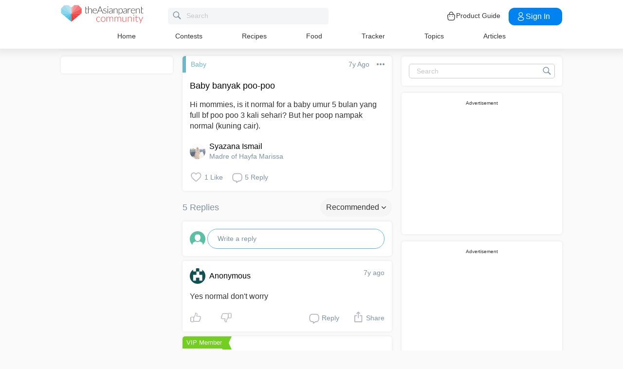

--- FILE ---
content_type: text/html; charset=utf-8
request_url: https://www.google.com/recaptcha/api2/aframe
body_size: 266
content:
<!DOCTYPE HTML><html><head><meta http-equiv="content-type" content="text/html; charset=UTF-8"></head><body><script nonce="pTmLMJ7_2K7kiFZyibyWaA">/** Anti-fraud and anti-abuse applications only. See google.com/recaptcha */ try{var clients={'sodar':'https://pagead2.googlesyndication.com/pagead/sodar?'};window.addEventListener("message",function(a){try{if(a.source===window.parent){var b=JSON.parse(a.data);var c=clients[b['id']];if(c){var d=document.createElement('img');d.src=c+b['params']+'&rc='+(localStorage.getItem("rc::a")?sessionStorage.getItem("rc::b"):"");window.document.body.appendChild(d);sessionStorage.setItem("rc::e",parseInt(sessionStorage.getItem("rc::e")||0)+1);localStorage.setItem("rc::h",'1768998287714');}}}catch(b){}});window.parent.postMessage("_grecaptcha_ready", "*");}catch(b){}</script></body></html>

--- FILE ---
content_type: text/css; charset=UTF-8
request_url: https://community.theasianparent.com/static/css/viewContainerChunk.0745ed3f.chunk.css
body_size: 3647
content:
.forgotPasswordOTPWidget-view{height:100%}@media only screen and (min-width:768px){.forgotPasswordOTPWidget-view{height:620px;display:flex;align-items:center;justify-content:center;flex-direction:column;position:relative}}.forgotPasswordOTPWidget-view .forgot-password-close-icon{display:flex;align-items:flex-end;justify-content:flex-end;padding:15px;position:relative;z-index:1}@media only screen and (min-width:768px){.forgotPasswordOTPWidget-view .forgot-password-close-icon{z-index:1;position:absolute;top:0;right:0}}.forgotPasswordOTPWidget-view .forgot-password-close-icon svg{height:15px;width:15px;cursor:pointer}.forgotPasswordOTPWidget-view .wrapper{display:flex;align-items:center;justify-content:center;flex-direction:column;margin-top:50px;padding:0 15px}@media only screen and (min-width:768px){.forgotPasswordOTPWidget-view .wrapper{margin-top:0}}.forgotPasswordOTPWidget-view .wrapper svg{height:36px;width:36px}@media only screen and (min-width:768px){.forgotPasswordOTPWidget-view .wrapper svg{height:48px;width:48px}}.forgotPasswordOTPWidget-view .wrapper h1{font-weight:600;font-size:20px;line-height:28px;text-align:center;color:#191b24;padding:0 15px}@media only screen and (min-width:768px){.forgotPasswordOTPWidget-view .wrapper h1{font-weight:700;max-width:400px}}.forgotPasswordOTPWidget-view .element-wrap{display:flex;align-items:center;justify-content:center;flex-direction:column;grid-gap:25px;gap:25px;margin-top:60px;padding:0 15px}@media only screen and (min-width:768px){.forgotPasswordOTPWidget-view .element-wrap{margin-top:50px;width:420px}}.forgotPasswordOTPWidget-view .element-wrap .mobile-wrap{width:100%;height:56px;background:#f3f6ff;border-radius:12px;padding:5px 20px;font-weight:500;font-size:14px;line-height:18px;display:flex;align-items:center}@media only screen and (min-width:768px){.forgotPasswordOTPWidget-view .element-wrap .mobile-wrap{font-size:16px;line-height:22px}}.forgotPasswordOTPWidget-view .element-wrap .mobile-wrap:focus{border:1px solid #07d}.forgotPasswordOTPWidget-view .element-wrap .mobile-wrap .country-code{padding-left:8px;padding-right:16px;border-right:1px solid #b1b4c1;cursor:pointer}.forgotPasswordOTPWidget-view .element-wrap .mobile-wrap input{width:100%;height:100%;border:none;padding:5px 20px;font-weight:500;font-size:14px;line-height:18px;background:#f3f6ff}.forgotPasswordOTPWidget-view .element-wrap .mobile-wrap .flag-icons-sprite{background-image:url(https://s3.theasianparent.com/tap-assets/country-sprites1.png);background-repeat:no-repeat;display:inline-block;flex-shrink:0}.forgotPasswordOTPWidget-view .element-wrap .mobile-wrap .flag-id,.forgotPasswordOTPWidget-view .element-wrap .mobile-wrap .flag-in,.forgotPasswordOTPWidget-view .element-wrap .mobile-wrap .flag-my,.forgotPasswordOTPWidget-view .element-wrap .mobile-wrap .flag-ph,.forgotPasswordOTPWidget-view .element-wrap .mobile-wrap .flag-sg,.forgotPasswordOTPWidget-view .element-wrap .mobile-wrap .flag-th,.forgotPasswordOTPWidget-view .element-wrap .mobile-wrap .flag-vn{width:20px;height:20px;border-radius:50%}.forgotPasswordOTPWidget-view .element-wrap .mobile-wrap .flag-sg{background-position:-90px -53px}.forgotPasswordOTPWidget-view .element-wrap .mobile-wrap .flag-ph{background-position:-52px -52px}.forgotPasswordOTPWidget-view .element-wrap .mobile-wrap .flag-my{background-position:-8px -52px}.forgotPasswordOTPWidget-view .element-wrap .mobile-wrap .flag-id{background-position:-90px -11px}.forgotPasswordOTPWidget-view .element-wrap .mobile-wrap .flag-th{background-position:-48px -95px}.forgotPasswordOTPWidget-view .element-wrap .mobile-wrap .flag-vn{background-position:-95px -95px}.forgotPasswordOTPWidget-view .element-wrap .mobile-wrap .flag-in{background-position:-53px -11px}.forgotPasswordOTPWidget-view .element-wrap .email-wrap{width:100%;height:56px;background:#f3f6ff;border-radius:12px;border:none}.forgotPasswordOTPWidget-view .element-wrap .email-wrap:focus{border:1px solid #07d}.forgotPasswordOTPWidget-view .element-wrap .email-wrap::placeholder{font-weight:600;font-size:14px;line-height:18px;color:#7c808e}@media only screen and (min-width:768px){.forgotPasswordOTPWidget-view .element-wrap .email-wrap::placeholder{font-size:16px;line-height:22px}}.forgotPasswordOTPWidget-view .element-wrap .send-btn{border-radius:12px;width:100%;height:56px;font-weight:600;font-size:16px;line-height:24px;border:none;cursor:pointer;color:#fff;background:#07d}@media only screen and (min-width:768px){.forgotPasswordOTPWidget-view .element-wrap .send-btn{font-size:16px;line-height:26px}}.forgotPasswordOTPWidget-view .reset-link-wrap{height:80%;display:flex;align-items:center;justify-content:center;flex-direction:column;grid-gap:25px;gap:25px}.forgotPasswordOTPWidget-view .reset-link-wrap p{font-weight:400;font-size:20px;line-height:32px;text-align:center;letter-spacing:.2px;color:#191b24;padding:0 10px}.forgotPasswordOTPWidget-view .reset-link-wrap p span{font-weight:700}@media only screen and (min-width:768px){.forgotPasswordOTPWidget-view .reset-link-wrap p{max-width:450px}}.forgotPasswordOTPWidget-view .reset-link-wrap .reset-mobile-text{width:354px}.forgotPasswordOTPWidget-view .reset-link-wrap .reset-mobile-text .mobile-number{font-weight:600}.forgotPasswordOTPWidget-view .reset-link-wrap button{border-radius:12px;width:112px;height:40px;font-weight:600;font-size:16px;line-height:24px;border:none;cursor:pointer;color:#fff;background:#07d}@media only screen and (min-width:768px){.forgotPasswordOTPWidget-view .reset-link-wrap button{width:136px;height:50px;font-size:18px;line-height:26px}}.verifyOTPWidget-view input[type=number]::-webkit-inner-spin-button,.verifyOTPWidget-view input[type=number]::-webkit-outer-spin-button{-webkit-appearance:none;appearance:none;margin:0}@media only screen and (min-width:768px){.verifyOTPWidget-view{height:620px;display:flex;align-items:center;justify-content:center;flex-direction:column;position:relative}}.verifyOTPWidget-view .verify-otp-close-icon{display:flex;align-items:flex-end;justify-content:flex-end;padding:15px;position:relative;z-index:1}@media only screen and (min-width:768px){.verifyOTPWidget-view .verify-otp-close-icon{z-index:1;position:absolute;top:0;right:0}}.verifyOTPWidget-view .verify-otp-close-icon svg{height:15px;width:15px;cursor:pointer}.verifyOTPWidget-view .enter-otp-text{font-weight:600;font-size:20px;line-height:28px;text-align:center;color:#191b24;padding:0 25px}.verifyOTPWidget-view .enter-otp-text span{color:#07d;margin-left:5px}@media only screen and (min-width:768px){.verifyOTPWidget-view .enter-otp-text{width:354px;padding:0;letter-spacing:.2px}}.verifyOTPWidget-view .one-otp-mail-text-wrap{font-weight:400;font-size:14px;line-height:22px;text-align:center;color:#7c808e;display:flex;align-items:center;justify-content:center;flex-direction:column;margin-top:20px}.verifyOTPWidget-view .one-otp-mail-text-wrap .email{color:#393e4d;font-weight:600}.verifyOTPWidget-view .open-email-btn-wrap{background:#393e4d;border-radius:36px;width:120px;height:32px;font-weight:600;font-size:12px;line-height:14px;text-align:center;color:#fff;display:flex;align-items:center;justify-content:center;margin:20px auto;cursor:pointer}.verifyOTPWidget-view .otp-section-wrap{display:flex;align-items:center;justify-content:space-around;padding:0 15px;margin-top:50px;grid-gap:8px;gap:8px}.verifyOTPWidget-view .otp-section-wrap input{background:#f3f6ff;border-radius:12px;height:52px;width:52px;border:none;color:#000;font-size:20px;font-weight:500;text-align:center}@media(max-width:350px){.verifyOTPWidget-view .otp-section-wrap input{height:40px;width:40px}}@media only screen and (min-width:768px){.verifyOTPWidget-view .otp-section-wrap input{height:64px;width:64px;font-size:32px;line-height:36px}}.verifyOTPWidget-view .otp-section-wrap input:focus{border:.8px solid #07d}.verifyOTPWidget-view .otp-section-wrap input.has-error{border:1px solid #ff5a55}.verifyOTPWidget-view .resend-otp-text-wrapper{display:flex;align-items:flex-start;justify-content:flex-start;grid-gap:10px;gap:10px;width:450px;padding:0 15px;margin-top:30px}.verifyOTPWidget-view .resend-otp-text-wrapper .icon-wrap{display:flex}.verifyOTPWidget-view .resend-otp-text-wrapper .icon-wrap svg{height:20px;width:20px}@media only screen and (min-width:768px){.verifyOTPWidget-view .resend-otp-text-wrapper .icon-wrap svg{height:17px;width:17px}}.verifyOTPWidget-view .resend-otp-text-wrapper .text-wrap{display:flex;align-items:flex-start;justify-content:flex-start;flex-direction:column;grid-gap:5px;gap:5px}.verifyOTPWidget-view .resend-otp-text-wrapper .text-wrap .otp-timeout-text{font-weight:600;font-size:14px;line-height:22px;color:#393e4d}@media only screen and (min-width:768px){.verifyOTPWidget-view .resend-otp-text-wrapper .text-wrap .otp-timeout-text{line-height:20px}}.verifyOTPWidget-view .resend-otp-text-wrapper .text-wrap .otp-check-mail-text{font-weight:400;font-size:14px;line-height:22px;letter-spacing:.2px;color:#7c808e}@media only screen and (min-width:768px){.verifyOTPWidget-view .resend-otp-text-wrapper .text-wrap .otp-check-mail-text{line-height:20px}}.verifyOTPWidget-view .button-wrap{padding:0 15px;margin-top:40px}.verifyOTPWidget-view .button-wrap button{width:100%;border-radius:12px;height:56px;border:none;font-weight:600;font-size:16px;line-height:24px;color:#fff;cursor:pointer}@media only screen and (min-width:768px){.verifyOTPWidget-view .button-wrap button{width:420px}}.verifyOTPWidget-view .button-wrap button.disabled{background-color:#d7d9e2}.verifyOTPWidget-view .button-wrap button.enable{background-color:#07d}.verifyOTPWidget-view .resend-btn-wrapper{font-weight:400;font-size:14px;line-height:18px;color:#393e4d;text-align:center;margin:20px 0}.verifyOTPWidget-view .resend-btn-wrapper span{color:#07d;cursor:pointer;font-weight:600}.verifyOTPWidget-view .resend-btn-wrapper .disabled{opacity:.5;cursor:inherit}.verifyOTPWidget-view .new-user-registraion-form{text-align:center}@media only screen and (min-width:768px){.verifyOTPWidget-view .new-user-registraion-form{display:flex;align-items:center;justify-content:center;flex-direction:column}}.verifyOTPWidget-view .new-user-registraion-form .heading-text{font-weight:600;font-size:20px;line-height:28px;text-align:center;color:#191b24;padding:0 50px}@media only screen and (min-width:768px){.verifyOTPWidget-view .new-user-registraion-form .heading-text{font-weight:700;letter-spacing:.2px;width:45%}}.verifyOTPWidget-view .new-user-registraion-form .description-text{font-weight:400;font-size:12px;line-height:16px;text-align:center;letter-spacing:.2px;color:#7c808e;padding:0 30px;margin-top:20px}@media only screen and (min-width:768px){.verifyOTPWidget-view .new-user-registraion-form .description-text{font-weight:400;font-size:14px;line-height:20px;width:50%}}.verifyOTPWidget-view .new-user-registraion-form form{display:flex;align-items:center;justify-content:center;flex-direction:column;grid-gap:25px;gap:25px;margin-top:50px;padding:0 15px}@media only screen and (min-width:768px){.verifyOTPWidget-view .new-user-registraion-form form{margin-top:30px;width:420px}}.verifyOTPWidget-view .new-user-registraion-form form .element-wrap{width:100%;position:relative}.verifyOTPWidget-view .new-user-registraion-form form .element-wrap input{width:100%;height:56px;background:#f3f6ff;border-radius:12px;border:none;font-weight:400;font-size:14px;line-height:18px}@media only screen and (min-width:768px){.verifyOTPWidget-view .new-user-registraion-form form .element-wrap input{font-size:16px;line-height:22px}}.verifyOTPWidget-view .new-user-registraion-form form .element-wrap input:focus{border:1px solid #07d}.verifyOTPWidget-view .new-user-registraion-form form .element-wrap input::placeholder{font-weight:400;font-size:14px;line-height:18px;color:#7c808e}@media only screen and (min-width:768px){.verifyOTPWidget-view .new-user-registraion-form form .element-wrap input::placeholder{font-size:16px;line-height:22px}}.verifyOTPWidget-view .new-user-registraion-form form .element-wrap .submit-btn{border-radius:12px;width:100%;height:56px;font-weight:600;font-size:16px;line-height:24px;border:none;cursor:pointer;color:#fff;margin-top:16px}@media only screen and (min-width:768px){.verifyOTPWidget-view .new-user-registraion-form form .element-wrap .submit-btn{font-size:16px;line-height:26px}}.verifyOTPWidget-view .new-user-registraion-form form .element-wrap .submit-btn.disabled{background:#d7d9e2}.verifyOTPWidget-view .new-user-registraion-form form .element-wrap .submit-btn.enable{background:#07d}.verifyOTPWidget-view .new-user-registraion-form form .element-wrap svg{position:absolute;right:2%;top:50%;transform:translate(-50%,-50%);cursor:pointer}.verifyOTPWidget-view .new-user-registraion-form form .element-wrap .has-error{border:1px solid #ff5a55}.verifyOTPWidget-view .confirm-widget.show{height:100%;position:fixed;top:0;width:100%;background-color:#fff}.verifyOTPWidget-view .confirm-widget.hide{height:0%}.verifyOTPWidget-view .error-message-text-verify{display:flex;align-items:flex-start;padding:20px 15px 0;color:#ff5a55;width:450px;grid-gap:10px;gap:10px}.verifyOTPWidget-view .error-message-text-verify.pwd-error{padding:0;margin:-10px 0 0}.verifyOTPWidget-view .error-message-text-verify .info-icon{flex-shrink:0}.verifyOTPWidget-view .error-message-text-verify .info-icon .info-svg{position:relative;right:0;top:0;transform:translate(0)}.verifyOTPWidget-view .error-message-text-verify .text{flex-shrink:1}.verifyOTPWidget-view .error-message-text-verify .info-text{flex-shrink:1;color:#191b24}@media only screen and (min-width:768px){.emailLoginOTPWidget-view{height:620px;display:flex;align-items:center;justify-content:center;flex-direction:column;position:relative}}.emailLoginOTPWidget-view .email-login-close-icon{display:flex;align-items:flex-end;justify-content:flex-end;padding:15px;position:relative;z-index:1}@media only screen and (min-width:768px){.emailLoginOTPWidget-view .email-login-close-icon{z-index:1;position:absolute;top:0;right:0}}.emailLoginOTPWidget-view .email-login-close-icon svg{height:15px;width:15px;cursor:pointer}.emailLoginOTPWidget-view .icon-section{display:flex;align-items:center;justify-content:center;flex-direction:column;margin-top:50px;padding:0 15px}@media only screen and (min-width:768px){.emailLoginOTPWidget-view .icon-section{margin-top:0}}.emailLoginOTPWidget-view .icon-section svg{height:36px;width:36px}@media only screen and (min-width:768px){.emailLoginOTPWidget-view .icon-section svg{height:48px;width:48px}}.emailLoginOTPWidget-view .icon-section h1{font-weight:600;font-size:20px;line-height:28px;text-align:center;color:#191b24;padding:0 15px}@media only screen and (min-width:768px){.emailLoginOTPWidget-view .icon-section h1{font-weight:700}}.emailLoginOTPWidget-view .switch-wrap{width:100%;padding:0 15px;margin-top:30px}@media only screen and (min-width:768px){.emailLoginOTPWidget-view .switch-wrap{font-weight:700;width:420px;margin-top:20px}}.emailLoginOTPWidget-view .switch-wrap .tab-switcher{display:flex;background:#f3f6ff;border-radius:12px;height:48px;padding:4px}@media only screen and (min-width:768px){.emailLoginOTPWidget-view .switch-wrap .tab-switcher{font-weight:700}}.emailLoginOTPWidget-view .switch-wrap .tab-switcher .wrapper{width:100%;display:flex;align-items:center;justify-content:center;font-weight:500;font-size:14px;line-height:18px;text-align:center;letter-spacing:.2px;color:#7c808e;cursor:pointer}@media only screen and (min-width:768px){.emailLoginOTPWidget-view .switch-wrap .tab-switcher .wrapper{font-size:16px;line-height:22px}}.emailLoginOTPWidget-view .switch-wrap .tab-switcher .selected{background:#07d;border-radius:10px;color:#fff}.emailLoginOTPWidget-view .sign-in-form-section form{display:flex;align-items:center;justify-content:center;flex-direction:column;grid-gap:15px;gap:15px;margin-top:50px;padding:0 15px}@media only screen and (min-width:768px){.emailLoginOTPWidget-view .sign-in-form-section form{margin-top:30px;width:420px}}.emailLoginOTPWidget-view .sign-in-form-section form .wrapper{width:100%;position:relative}.emailLoginOTPWidget-view .sign-in-form-section form .wrapper .has-error{border:1px solid #ff5a55}.emailLoginOTPWidget-view .sign-in-form-section form .wrapper .mobile-wrap{width:100%;height:56px;background:#f3f6ff;border-radius:12px;padding:5px 20px;font-weight:500;font-size:14px;line-height:18px;display:flex;align-items:center}@media only screen and (min-width:768px){.emailLoginOTPWidget-view .sign-in-form-section form .wrapper .mobile-wrap{font-size:16px;line-height:22px}}.emailLoginOTPWidget-view .sign-in-form-section form .wrapper .mobile-wrap:focus{border:1px solid #07d}.emailLoginOTPWidget-view .sign-in-form-section form .wrapper .mobile-wrap .select-country{display:flex;cursor:pointer}.emailLoginOTPWidget-view .sign-in-form-section form .wrapper .mobile-wrap .select-country .country-code{padding-right:16px;padding-left:8px;border-right:1px solid #b1b4c1}.emailLoginOTPWidget-view .sign-in-form-section form .wrapper .mobile-wrap input{width:100%;height:100%;border:none;padding:5px 20px;font-weight:500;font-size:14px;line-height:18px;background:#f3f6ff}.emailLoginOTPWidget-view .sign-in-form-section form .wrapper .mobile-wrap input::placeholder{font-weight:500;font-size:14px;line-height:18px;color:#7c808e}@media only screen and (min-width:768px){.emailLoginOTPWidget-view .sign-in-form-section form .wrapper .mobile-wrap input::placeholder{font-size:16px;line-height:22px}}.emailLoginOTPWidget-view .sign-in-form-section form .wrapper .flag-icons-sprite{background-image:url(https://s3.theasianparent.com/tap-assets/country-sprites1.png);background-repeat:no-repeat;display:inline-block;flex-shrink:0}.emailLoginOTPWidget-view .sign-in-form-section form .wrapper .flag-id,.emailLoginOTPWidget-view .sign-in-form-section form .wrapper .flag-in,.emailLoginOTPWidget-view .sign-in-form-section form .wrapper .flag-my,.emailLoginOTPWidget-view .sign-in-form-section form .wrapper .flag-ph,.emailLoginOTPWidget-view .sign-in-form-section form .wrapper .flag-sg,.emailLoginOTPWidget-view .sign-in-form-section form .wrapper .flag-th,.emailLoginOTPWidget-view .sign-in-form-section form .wrapper .flag-vn{width:20px;height:20px;border-radius:50%}.emailLoginOTPWidget-view .sign-in-form-section form .wrapper .flag-sg{background-position:-90px -53px}.emailLoginOTPWidget-view .sign-in-form-section form .wrapper .flag-ph{background-position:-52px -52px}.emailLoginOTPWidget-view .sign-in-form-section form .wrapper .flag-my{background-position:-8px -52px}.emailLoginOTPWidget-view .sign-in-form-section form .wrapper .flag-id{background-position:-90px -11px}.emailLoginOTPWidget-view .sign-in-form-section form .wrapper .flag-th{background-position:-48px -95px}.emailLoginOTPWidget-view .sign-in-form-section form .wrapper .flag-vn{background-position:-95px -95px}.emailLoginOTPWidget-view .sign-in-form-section form .wrapper .flag-in{background-position:-53px -11px}.emailLoginOTPWidget-view .sign-in-form-section form .wrapper .confirmation-icon{position:absolute;right:2%;top:50%;transform:translate(-50%,-50%);cursor:pointer}.emailLoginOTPWidget-view .sign-in-form-section form .wrapper .country-dropdown{position:absolute;background:rgba(244,245,247,.9607843137);width:312px;height:149px;border-bottom:1px solid #d7d9e2;border-left:1px solid #d7d9e2;border-right:1px solid #d7d9e2;border-radius:0 0 12px 12px;margin-left:8px;z-index:2;overflow-y:auto}@media only screen and (min-width:768px){.emailLoginOTPWidget-view .sign-in-form-section form .wrapper .country-dropdown{margin-left:16px}}.emailLoginOTPWidget-view .sign-in-form-section form .wrapper .country-dropdown::-webkit-scrollbar{width:5px;background:#eee;border-radius:16px}.emailLoginOTPWidget-view .sign-in-form-section form .wrapper .country-dropdown::-webkit-scrollbar-thumb{background:#606060;border-radius:5px}.emailLoginOTPWidget-view .sign-in-form-section form .wrapper .country-dropdown li{cursor:pointer;margin:16px 16px 0;padding-bottom:12px;border-bottom:1px solid #d9d9d9;display:flex}@media only screen and (min-width:768px){.emailLoginOTPWidget-view .sign-in-form-section form .wrapper .country-dropdown li{font-size:16px;line-height:22px}}.emailLoginOTPWidget-view .sign-in-form-section form .wrapper .country-dropdown li .country-code{margin-left:8px;margin-right:24px}.emailLoginOTPWidget-view .sign-in-form-section form .element-wrap{width:100%;position:relative}.emailLoginOTPWidget-view .sign-in-form-section form .element-wrap .email-wrap{position:relative}.emailLoginOTPWidget-view .sign-in-form-section form .element-wrap .email-wrap .loader{border-radius:50%;border:3px solid #f3f3f3;border-top-color:#3498db;width:25px;height:25px;animation:spin 2s linear infinite;position:absolute;top:30%;right:5%}@keyframes spin{0%{transform:rotate(0deg)}to{transform:rotate(1turn)}}.emailLoginOTPWidget-view .sign-in-form-section form .element-wrap input{width:100%;height:56px;background:#f3f6ff;border-radius:12px;border:none;padding:5px 20px;font-weight:500;font-size:14px;line-height:18px}@media only screen and (min-width:768px){.emailLoginOTPWidget-view .sign-in-form-section form .element-wrap input{font-size:16px;line-height:22px}}.emailLoginOTPWidget-view .sign-in-form-section form .element-wrap input:focus{border:1px solid #07d}.emailLoginOTPWidget-view .sign-in-form-section form .element-wrap input::placeholder{font-weight:500;font-size:14px;line-height:18px;color:#7c808e}@media only screen and (min-width:768px){.emailLoginOTPWidget-view .sign-in-form-section form .element-wrap input::placeholder{font-size:16px;line-height:22px}}.emailLoginOTPWidget-view .sign-in-form-section form .element-wrap .forgot-pwd-btn{display:flex;justify-content:flex-end;font-weight:600;font-size:12px;line-height:22px;color:#07d;border:none;background-color:#fff}.emailLoginOTPWidget-view .sign-in-form-section form .element-wrap .forgot-pwd-btn span{cursor:pointer}@media only screen and (min-width:768px){.emailLoginOTPWidget-view .sign-in-form-section form .element-wrap .forgot-pwd-btn{font-size:14px;line-height:20px}}.emailLoginOTPWidget-view .sign-in-form-section form .element-wrap .sign-in-btn{border-radius:12px;width:100%;height:56px;font-weight:600;font-size:16px;line-height:24px;border:none;cursor:pointer;color:#fff;margin-top:16px}@media only screen and (min-width:768px){.emailLoginOTPWidget-view .sign-in-form-section form .element-wrap .sign-in-btn{font-size:16px;line-height:26px}}.emailLoginOTPWidget-view .sign-in-form-section form .element-wrap .sign-in-btn.disabled{background:#d7d9e2}.emailLoginOTPWidget-view .sign-in-form-section form .element-wrap .sign-in-btn.enable{background:#07d}.emailLoginOTPWidget-view .sign-in-form-section form .element-wrap svg{position:absolute;right:2%;top:50%;transform:translate(-50%,-50%);cursor:pointer}.emailLoginOTPWidget-view .sign-in-form-section form .element-wrap .has-error{border:1px solid #ff5a55}.emailLoginOTPWidget-view .sign-in-form-section form .element-wrap .invalid-email-wrapper{background:rgba(0,0,0,.4);bottom:0;height:100vh;left:0;position:fixed;right:0;z-index:6}@media only screen and (min-width:768px){.emailLoginOTPWidget-view .sign-in-form-section form .element-wrap .invalid-email-wrapper{margin-top:10px;position:relative;width:100%;height:100%;background:#fff}}.emailLoginOTPWidget-view .sign-in-form-section form .element-wrap .invalid-email-wrapper .invalid-email-wrap{background-color:#fff;border-top-left-radius:15px;border-top-right-radius:15px;bottom:0;height:45%;max-width:100%;overflow:auto;padding:10px 20px 40px;position:fixed;width:100%;z-index:6}@media only screen and (min-width:768px){.emailLoginOTPWidget-view .sign-in-form-section form .element-wrap .invalid-email-wrapper .invalid-email-wrap{height:auto;width:420px;position:relative;padding:15px;background:#f7f8f9;border:1px solid #eaebf0;border-radius:8px}}.emailLoginOTPWidget-view .sign-in-form-section form .element-wrap .invalid-email-wrapper .invalid-email-wrap .icon-wrap{display:flex;align-items:center;justify-content:center;margin:10px 0 20px}.emailLoginOTPWidget-view .sign-in-form-section form .element-wrap .invalid-email-wrapper .invalid-email-wrap .icon-wrap .icon{background:#d7d9e2;border-radius:19px;width:24px;height:5px}.emailLoginOTPWidget-view .sign-in-form-section form .element-wrap .invalid-email-wrapper .invalid-email-wrap .heading-text{font-weight:600;font-size:16px;line-height:22px;color:#191b24}@media only screen and (min-width:768px){.emailLoginOTPWidget-view .sign-in-form-section form .element-wrap .invalid-email-wrapper .invalid-email-wrap .heading-text{font-size:14px;line-height:20px;letter-spacing:.2px}}.emailLoginOTPWidget-view .sign-in-form-section form .element-wrap .invalid-email-wrapper .invalid-email-wrap .description-text{font-weight:400;font-size:14px;line-height:22px;color:#393e4d;margin:15px 0}@media only screen and (min-width:768px){.emailLoginOTPWidget-view .sign-in-form-section form .element-wrap .invalid-email-wrapper .invalid-email-wrap .description-text{font-weight:400;font-size:12px;line-height:18px}}.emailLoginOTPWidget-view .sign-in-form-section form .element-wrap .invalid-email-wrapper .invalid-email-wrap .description-text ul{list-style:disc;padding-left:40px;margin-top:25px}@media only screen and (min-width:768px){.emailLoginOTPWidget-view .sign-in-form-section form .element-wrap .invalid-email-wrapper .invalid-email-wrap .description-text ul{padding-left:20px;margin-top:15px}}.emailLoginOTPWidget-view .sign-in-form-section form .invalid-text{display:flex;align-items:flex-start;margin-top:10px}.emailLoginOTPWidget-view .sign-in-form-section form .invalid-text svg{position:relative;right:0;top:0;transform:translate(0);margin-bottom:-5px;margin-right:10px;cursor:pointer}@media only screen and (min-width:768px){.emailLoginOTPWidget-view .sign-in-form-section form .invalid-text svg{margin:0}}.emailLoginOTPWidget-view .sign-in-form-section form .invalid-text .info-text{color:#008aff;font-weight:700}.emailLoginOTPWidget-view .email-not-register-wrapper{width:100%;padding:0 15px;margin:20px 0 0}.emailLoginOTPWidget-view .email-not-register-wrapper .not-register-wrap{display:flex;align-items:flex-start;justify-content:flex-start;grid-gap:10px;gap:10px}.emailLoginOTPWidget-view .email-not-register-wrapper .not-register-wrap .icon-wrap{display:flex}.emailLoginOTPWidget-view .email-not-register-wrapper .not-register-wrap .icon-wrap svg{height:20px;width:20px}@media only screen and (min-width:768px){.emailLoginOTPWidget-view .email-not-register-wrapper .not-register-wrap .icon-wrap svg{height:25px;width:25px}}.emailLoginOTPWidget-view .email-not-register-wrapper .not-register-wrap .text-wrap{display:flex;align-items:flex-start;justify-content:flex-start;flex-direction:column;grid-gap:5px;gap:5px}.emailLoginOTPWidget-view .email-not-register-wrapper .not-register-wrap .text-wrap .not-found-text{font-weight:600;font-size:12px;line-height:16px;color:#07d}@media only screen and (min-width:768px){.emailLoginOTPWidget-view .email-not-register-wrapper .not-register-wrap .text-wrap .not-found-text{font-size:13px}}.emailLoginOTPWidget-view .email-not-register-wrapper .not-register-wrap .text-wrap .otp-verify-text{font-weight:400;font-size:12px;line-height:16px;letter-spacing:.2px;color:#7c808e}@media only screen and (min-width:768px){.emailLoginOTPWidget-view .email-not-register-wrapper .not-register-wrap .text-wrap .otp-verify-text{font-size:13px}}.emailLoginOTPWidget-view .email-not-register-wrapper .send-otp-wrap{margin-top:20px}.emailLoginOTPWidget-view .email-not-register-wrapper .send-otp-wrap button{background:#07d;height:56px;border-radius:12px;border:none;width:100%;font-weight:600;font-size:16px;line-height:24px;color:#fff;cursor:pointer}@keyframes email-wrapper-animate{to{top:0}0%{top:300px}}@keyframes email-wrapper-animate-out{to{top:300px}0%{top:0}}.emailLoginOTPWidget-view .forgot-password-otp-widget.show,.emailLoginOTPWidget-view .verify-otp-widget.show{height:100%;position:absolute;top:0;width:100%;animation:email-wrapper-animate .4s ease forwards;background-color:#fff}.emailLoginOTPWidget-view .forgot-password-otp-widget.hide,.emailLoginOTPWidget-view .verify-otp-widget.hide{height:0%;animation:email-wrapper-animate-out .4s ease forwards}.emailLoginOTPWidget-view .confirm-widget.show{height:100%;position:absolute;top:0;width:100%;background-color:#fff}.emailLoginOTPWidget-view .confirm-widget.hide{height:0%}.emailLoginOTPWidget-view .error-message-text{font-weight:400;font-size:12px;line-height:20px;letter-spacing:.2px;color:#ff5a55;width:450px;display:flex;align-items:center;justify-content:flex-start}@media only screen and (min-width:768px){.emailLoginOTPWidget-view .error-message-text{font-size:14px;line-height:20px}}.emailLoginOTPWidget-view .error-message-text .text{margin-bottom:5px}.emailLoginOTPWidget-view .error-message-text.email-error .icon{flex-shrink:0}.emailLoginOTPWidget-view .error-message-text.email-error span{margin-right:10px}.emailLoginOTPWidget-view .error-message-text.email-error span svg,.emailLoginOTPWidget-view .error-message-text.email-error span svg path{fill:#008aff}.emailLoginOTPWidget-view .error-message-text.mobile-error .icon{flex-shrink:0}.emailLoginOTPWidget-view .error-message-text.mobile-error span{margin-right:10px}.ad-wrap img{display:block;margin:0 auto}.wallpaper{padding-top:180px;position:relative;z-index:-1}.wallpaper *{max-width:none}.wallpaper .wallpaper-inner{position:absolute;left:0;right:0;top:0;bottom:-1080px;overflow:hidden}.wallpaper .wallpaper-ad-wrap{position:absolute;top:0;left:50%;overflow:hidden;margin-left:-960px}.wallpaper .wallpaper-ad{width:1920px}.featured-ad-wrap.DFPAd300x250{display:flex;align-items:center}@media only screen and (min-width:992px){.featured-ad-wrap.DFPAd300x250>span{display:block;font-size:14px;color:#bcbcbc;position:absolute;left:0;right:0;bottom:20px;margin-bottom:0}}.adcore-inner-wrap{display:block;line-height:0;text-align:center}.adcore-inner-wrap>div{-webkit-overflow-scrolling:touch}.adcore-inner-wrap.showAddText{text-align:center}.adcore-inner-wrap.showAddText:after{content:"Advertisement";display:block;font-size:10px;line-height:1.15}.adcore-inner-wrap.showAddText.th:after{content:"ติดต่อโฆษณา"}.adcore-inner-wrap.showAddText.id:after,.adcore-inner-wrap.showAddText.my:after{content:"Iklan"}.adcore-inner-wrap.showAddText.vn:after{content:"Quảng cáo"}.adcore-inner-wrap.overridePlaceholder:after{display:none}.adcore-app-banner figure{margin:0 auto;text-align:center}.adcore-height-100{height:110px;overflow:hidden}.adcore-height-60{height:70px;overflow:hidden}.adcore-height-360{height:370px;overflow:hidden}.adcore-height-250{height:260px;overflow:hidden}.adcore-height-600{height:610px;overflow:hidden}.adcore-height-280{height:280px;overflow:hidden}.adcore-height-50{height:50px;overflow:hidden}.adcore-height-90{height:90px;overflow:hidden}
/*# sourceMappingURL=viewContainerChunk.0745ed3f.chunk.css.map */

--- FILE ---
content_type: application/javascript; charset=utf-8
request_url: https://fundingchoicesmessages.google.com/f/AGSKWxVoAc_0ngpDC6LknSr-SoMal77qgxx4WHROEMMZpNlVZ5XfSFFUeIxwZ-zpwDqEkPEwbOKfnBuEchCWlK9_qwgViKjKemhAteMi061f_0kFI1SRpl2zNvH9axtw3COgk-vvE08n7cTAgUOLaGHOtI6VdSxd8gouDnBVsjO_3JaHuIkmTHHXPPhW5iL0/_50%;)/ads-request./adGpt./ad_index_/bi_affiliate.js
body_size: -1292
content:
window['685a360f-5123-43ee-b12c-c3bc1b9f5fd2'] = true;